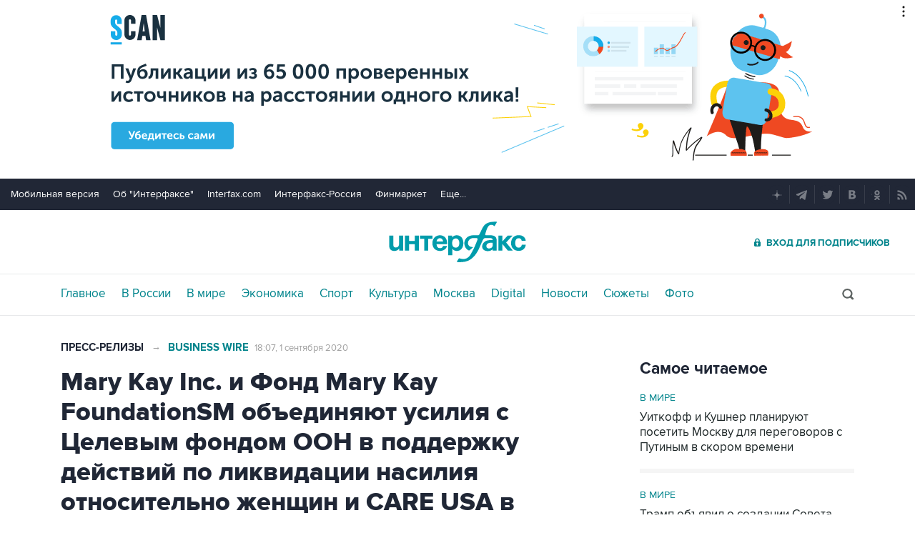

--- FILE ---
content_type: text/html; charset=utf-8
request_url: https://www.interfax.ru/pressreleases/724120
body_size: 23046
content:

<!DOCTYPE html>
<html lang="ru" prefix="article: https://ogp.me/ns/article">
<head>
	<title>Mary Kay Inc. и Фонд Mary Kay FoundationSM объединяют усилия с Целевым фондом ООН в поддержку действий по ликвидации насилия относительно женщин и CARE USA в глобальном масштабе для искоренения гендерного насилия</title>
	<link rel="shortcut icon" href="https://www.interfax.ru/favicon.ico" type="image/x-icon">
	<link rel="icon" sizes="120x120" href="https://www.interfax.ru/touch-icon-iphone-retina.png" />
	<link rel="apple-touch-icon" href="https://www.interfax.ru/touch-icon-iphone.png">
	<link rel="apple-touch-icon" sizes="76x76" href="https://www.interfax.ru/touch-icon-ipad.png">
	<link rel="apple-touch-icon" sizes="120x120" href="https://www.interfax.ru/touch-icon-iphone-retina.png">
	<link rel="apple-touch-icon" sizes="152x152" href="https://www.interfax.ru/touch-icon-ipad-retina.png">
	<link rel="manifest" href="/manifest.json">
	<meta name="mobile-web-app-capable" content="yes">
	<meta name="apple-mobile-web-app-capable" content="yes">
	<meta name="application-name" content="Интерфакс" />
	<meta name="apple-mobile-web-app-title" content="Интерфакс">
	<meta name="theme-color" content="#009cab">
	<meta name="apple-mobile-web-app-status-bar-style" content="black-translucent">
	<meta name="msapplication-tooltip" content="Интерфакс Новости" />
	<meta name="msapplication-navbutton-color" content="#009cab" />
	<meta name="msapplication-starturl" content="./" />
	<meta name="msapplication-config" content="browserconfig.xml" />
	<meta http-equiv="Content-Type" content="text/html; charset=utf-8" />
	<meta http-equiv="X-UA-Compatible" content="IE=edge" />
	<meta name="viewport" content="width=device-width, initial-scale=1.0, user-scalable=yes" />
	<meta name="description" content="Даллас, США – 31 августа BUSINESS WIRE – В целях поддержки жизненно важных усилий, направленных на предотвращение и прекращение насилия в отношении женщин, которое усугубилось из-за глобальной пандемии COVID-19, компания Mary Kay Inc. и Фонд Mary Kay FoundationSM начали сотрудничество с глобальным гуманитарным лидером CARE USA и Целевым фондом Организации Объединённых Наций в поддержку действий по ликвидации насилия относительно женщин (Целевой фонд ООН)." />
	
	<link rel="stylesheet" href="/css/default.css?v=3J4UWWcv61y4uuNmzEZPqHgw7U8AA_RKpRgy2etBrus">
	<link rel="stylesheet" href="/css/mobile.css?v=poXT3ToKiWpQnmU2bAdUwbGFDNOFYKZRXdxYSc25FrU" media="only screen and (max-width:759px)">
	<link rel="stylesheet" href="/css/desktop.css?v=EsYzywr-PgEKIwVgZ2H_PURZAX1Qg9U7dRPX47-JwTc" media="only screen and (min-width:760px)">
	<link rel="alternate" type="application/rss+xml" title="Интерфакс новости" href="https://www.interfax.ru/rss">
	
	<meta property="og:url" content="https://www.interfax.ru/pressreleases/724120" />
	<meta property="og:description" content="Даллас, США – 31 августа BUSINESS WIRE – В целях поддержки жизненно важных усилий, направленных на предотвращение и прекращение насилия в отношении женщин, которое усугубилось из-за глобальной пандемии COVID-19, компания Mary Kay Inc. и Фонд Mary Kay FoundationSM начали сотрудничество с глобальным гуманитарным лидером CARE USA и Целевым фондом Организации Объединённых Наций в поддержку действий по ликвидации насилия относительно женщин (Целевой фонд ООН)." />
	<meta property="og:site_name" content="Interfax.ru" />
	<meta property="og:locale" content="ru_RU" />
	<meta property="og:type" content="article" />
	<meta property="og:title" content="Mary Kay Inc. и Фонд Mary Kay FoundationSM объединяют усилия с Целевым фондом ООН в поддержку действий по ликвидации насилия относительно женщин и CARE USA в глобальном масштабе для искоренения гендерного насилия" />
	<meta property="og:image" content="https://www.interfax.ru/ftproot/press/pr-rel/dddd/BW/Business_Wire_Logo_Main.jpg" />
	<meta property="article:section" content="Пресс-релизы" />
	<meta property="article:published_time" content="2020-09-01T18:07+0300" />
	<meta name="twitter:title" content="Mary Kay Inc. и Фонд Mary Kay FoundationSM объединяют усилия с Целевым фондом ООН в поддержку действий по ликвидации насилия относительно женщин и CARE USA в глобальном масштабе для искоренения гендерного насилия" />
	<meta name="twitter:description" content="Даллас, США – 31 августа BUSINESS WIRE – В целях поддержки жизненно важных усилий, направленных на предотвращение и прекращение насилия в отношении женщин, которое усугубилось из-за глобальной пандемии COVID-19, компания Mary Kay Inc. и Фонд Mary Kay FoundationSM начали сотрудничество с глобальным гуманитарным лидером CARE USA и Целевым фондом Организации Объединённых Наций в поддержку действий по ликвидации насилия относительно женщин (Целевой фонд ООН)." />
	<meta name="twitter:site" content="@interfax_news" />
	<meta name="twitter:url" content="https://www.interfax.ru/pressreleases/724120" />
	<meta name="twitter:card" content="summary_large_image" />
	<meta name="twitter:image" content="https://www.interfax.ru/ftproot/press/pr-rel/dddd/BW/Business_Wire_Logo_Main.jpg" />
	<link rel="canonical" href="https://www.interfax.ru/pressreleases/724120" />

</head>
<body data-pagetype="content_1487">
	<script>
		window.yaContextCb = window.yaContextCb || []
	</script>
	<script type="text/javascript">
		var cntimg = document.createElement("IMG");
		cntimg.src = "/cnt/" + cntParseReferer();
		function cntParseReferer() {
		var re = new RegExp("(http(s)?\\:\\/\\/)?([\\.\\-_0-9A-Za-z]{1,})(.*)");
		var m = re.exec(document.referrer);
		if (!m) return "";
		return encodeURI(m[3]).replace(/'/g, "%27") + "?" + encodeURI(m[4]).replace(/'/g, "%27");
		}
		var deferLoadJS_timer = []; function deferLoadJS(e, r, d) { d = d || 200; r = 'timer_' + Math.random(); deferLoadJS_timer[r] = setInterval(function () { !0 === window.interfax_scriptjs_loaded && (clearInterval(deferLoadJS_timer[r]), e()) }, d) }
		if (!Element.prototype.matches) { Element.prototype.matches = Element.prototype.msMatchesSelector || Element.prototype.webkitMatchesSelector; }
		Element.prototype.parents = function (e) { for (var t = [], n = this, o = void 0 !== e; null !== (n = n.parentElement);)n.nodeType === Node.ELEMENT_NODE && (o && !n.matches(e) || t.push(n)); return t };
	</script>
	<script>
		if (document.cookie.indexOf('showCovid=0') >= 0 && document.querySelector('[data-pagetype="defaultpage"]')) document.querySelector('html').classList.add('hideTimeline');
	</script>

<div id="pl420_ban110" data-content="webR"><div id="background"></div></div><div id="pl421_ban2370" data-content="webR"><style>
        #m_top  yatag {min-width:auto!important; }
        .height_up_ban > div {
            height: 250px; /*desktop*/
        }
        .height_up_ban_mob > div {
          display: none;
        }
        /*ширина страницы до которой применяется стиль*/
        @media only screen and (max-width:1023px) { 
            .height_up_ban  > div {
            display: none; /*пространство между*/
          }
        }
        /*ширина страницы до которой применяется стиль*/
        @media only screen and (max-width:639px) { 
            .height_up_ban_mob > div {
            display:block;
            height: 250px; /*mobile*/
          }
        }</style>
        
        <div class="mgrNo i_mobile_only  height_up_ban_mob">
        <!--AdFox START-->
        <!--roden-media-->
        <!--Площадка: Interfax / Сквозной / Перетяжка смартфоны-->
        <!--Категория: <не задана>-->
        <!--Тип баннера: Перетяжка 100%-->
        <div id="m_top" align="center"></div>
        <script>
         if (!document.querySelector('[data-pagetype = "nonchronicle"]')) {
            window.yaContextCb.push(()=>{
                Ya.adfoxCode.create({
        
                    ownerId: 173858,
                    containerId: 'm_top',
                    params: {
                        p1: 'cnxxu',
                            p2: 'hbts'
                },
        onStub: function() {console.log("Не пришел код мобильной перетяжки"); }
            }, ['phone'], {
                tabletWidth: 1023,
                phoneWidth: 639,
                isAutoReloads: true
          });
        });
        }
        </script>
        </div>
        
        <div class="i_desktop_only wr__fix height_up_ban"   style="margin: 0px auto;" >
        <!--AdFox START-->
        <!--roden-media-->
        <!--Площадка: Interfax / Сквозной / Перетяжка_декстоп-->
        <!--Категория: <не задана>-->
        <!--Тип баннера: Перетяжка 100%-->
            <div id="billboard" style="overflow-x:hidden;"></div>
            <script>
        
                window.yaContextCb.push(()=>{
                    var addClass = (function () {
                            if ('classList' in document.createElement('p')) {
                                return function (e, n) {
                                    e.classList.add(n)
                                }
                            }
                            return function (e, n) {
                                if (e.className.indexOf(n) !== -1) {
                                    return
                                }
                                n += ' ';
                                e.className += n;
                            }
                        })(),
                        fixBody = function () {
                            addClass(document.body, 'fix')
                        },
                        callBg = function () {
        
                        window.yaContextCb.push(()=>{
                                Ya.adfoxCode.createAdaptive({
                                ownerId: 173858,
                                containerId: 'background',
                                params: { p1: 'bscqd', p2: 'epdp' },
                                onRender: fixBody
                            }, ['desktop'], {
                                                                tabletWidth: 1399,
                                                                phoneWidth: 639,
                                                                isAutoReloads: true
                                                              });
                        });
                        }  
                    Ya.adfoxCode.createAdaptive({
                        ownerId: 173858,
                        containerId: 'billboard',
                        params: { p1: 'btpkl', p2: 'y' },
                        onError: callBg,
                        onStub: callBg,
                           onRender: function () { addClass(document.querySelector('[id*=_ban2370]'), 'wr__fix'); },
                        onLoad: function (d) {
                            if (d && d.bundleName === 'banner.background') {
                                fixBody()
                            } else {
                                callBg()
                            }
                        }
                    }, ['desktop'], {
                    tabletWidth: 1006,
                    phoneWidth: 639,
                    isAutoReloads: true
                });
            },
                );                
            </script>
        </div>
        
</div>
	<header>
		<div class="topmenu">
			<nav class="topmenu__links">
				<!--noindex--><a rel="nofollow" href="https://m.interfax.ru/">Мобильная версия</a><!--/noindex-->
				<!--noindex--><a rel="nofollow" href="https://group.interfax.ru/" target="_blank">Об "Интерфаксе"</a><!--/noindex-->
				<!--noindex--><a rel="nofollow" href="https://www.interfax.com/" target="_blank">Interfax.com</a><!--/noindex-->
				<!--noindex--><a rel="nofollow" href="https://www.interfax-russia.ru/" target="_blank">Интерфакс-Россия</a><!--/noindex-->
				<!--noindex--><a rel="nofollow" href="https://www.finmarket.ru/" target="_blank">Финмаркет</a><!--/noindex-->
				<span class="links__more">
					<span>Еще...</span>
					<span class="links__submenu">
						<!--noindex--><a rel="nofollow" href="https://www.interfax-russia.ru/tourism/" target="_blank">Туризм</a><!--/noindex-->
						<!--noindex--><a rel="nofollow" href="https://www.interfax-russia.ru/realty/" target="_blank">Недвижимость</a><!--/noindex-->
						<!--noindex--><a rel="nofollow" href="https://www.interfax-russia.ru/academia/" target="_blank">Образование</a><!--/noindex-->
						<a href="/events/">Мероприятия</a>
					</span>
				</span>
			</nav>
			<div class="topmenu__soc">
				<!--noindex--><a rel="nofollow" href="https://dzen.ru/interfax?favid=1114" target="_blank" class="topmenu__ya"></a><!--/noindex-->  <!--noindex--><a rel="nofollow" href="tg://resolve?domain=interfaxonline" target="_blank" class="topmenu__tg"></a><!--/noindex-->  <!--noindex--><a rel="nofollow" href="https://twitter.com/interfax_news" target="_blank" class="topmenu__tw"></a><!--/noindex-->  <!--noindex--><!--<a rel="nofollow" href="https://www.facebook.com/interfaxonline" target="_blank" class="topmenu__fb"></a>--><!--/noindex-->  <!--noindex--><a rel="nofollow" href="https://vkontakte.ru/interfaxru" target="_blank" class="topmenu__vk"></a><!--/noindex-->  <!--noindex--><a rel="nofollow" href="https://ok.ru/interfax" target="_blank" class="topmenu__ok"></a><!--/noindex-->  <!--noindex--><a rel="nofollow" href="/rss" target="_blank" class="topmenu__rss"></a><!--/noindex-->
			</div>
		</div>
		<div class="toplogo">
			<div class="toplogo__left-column">
				<div onclick="smartMenu()" id="smartMenuLink" class="hbut__menu"><div><span></span></div></div>
				<a href="/search/" class="hbut__search"></a>
			</div>
			<div>
				<div class="logo"><a href="/" title="Новости Интерфакс">Интерфакс</a></div>
				<img src="/img/printlogo.png" alt="Новости Интерфакс" class="logo__print">
			</div>
			<div>
				<div class="header__soc" data-type="socialbar" data-title="Mary Kay Inc. и Фонд Mary Kay FoundationSM объединяют усилия с Целевым фондом ООН в поддержку действий по ликвидации насилия относительно женщин и CARE USA в глобальном масштабе для искоренения гендерного насилия" data-url="https://www.interfax.ru/pressreleases/724120">
					<span class="soc__tg" onclick="Social('tg',this)" title="Telegram"></span>
					<span class="soc__vk" onclick="Social('vk',this,true)" title="ВКонтакте"></span>
					<span class="soc__tw desktop_inline-block" onclick="Social('tw',this,true)" title="Twitter"></span>
					<div class="soc_nomore" onclick="this.className='soc_more';this.closest('.toplogo').classList.add('show-soc-more')">&bull;&bull;&bull;</div>
					<div class="soc_row">
						<span class="soc__tw mobile_inline-block" onclick="Social('tw',this,true)" title="Twitter"></span>
						<span class="soc__ok" onclick="Social('ok',this,true)" title="Одноклассники"></span>
						<span class="soc__wa" onclick="Social('wa',this)" title="WhatsApp"></span>
						<span class="soc__vb" onclick="Social('vb',this)" title="Viber"></span>
						<span class="soc__em" onclick="Social('em',this)" title="E-Mail"></span>
					</div>
				</div>
				<a href="https://www.ifax.ru/" class="but__enter"><span>Вход для подписчиков</span></a>
			</div>
		</div>
		<div class="toplinks">
			<nav>
				<ul>
		<li>
			<a href="/" title="Главные новости" tabindex="1" >Главное</a>
		</li>
		<li>
			<a href="/russia/" title="Новости в России" tabindex="2" >В России</a>
		</li>
		<li>
			<a href="/world/" title="Новости в мире" tabindex="2" >В мире</a>
		</li>
		<li>
			<a href="/business/" title="Новости экономики" tabindex="2" >Экономика</a>
		</li>
		<li>
			<a href="https://www.sport-interfax.ru/" title="Новости спорта" tabindex="2" >Спорт</a>
		</li>
		<li>
			<a href="/culture/" title="Новости культуры" tabindex="2" >Культура</a>
		</li>
						<li><div></div></li>
		<li>
			<a href="/moscow/" title="Новости Москвы" tabindex="2" >Москва</a>
		</li>
		<li>
			<a href="/digital/" title="Digital" tabindex="2" >Digital</a>
		</li>
		<li>
			<a href="/news/" title="Все новости Интерфакс" tabindex="2" >Новости</a>
		</li>
		<li>
			<a href="/story/" title="Новостные сюжеты" tabindex="2" ><span>Все</span> Сюжеты</a>
		</li>
		<li>
			<a href="/photo/" title="Фотогалереи" tabindex="2" ><span>Все</span> Фото</a>
		</li>
					<li>
						<!--noindex-->
						<a href="https://ifx.ru/ru/showcase?utm_source=interfax.ru" target="_blank" class="i_mobile_only">Подписка</a>
						<!--/noindex-->
					</li>
				</ul>

			</nav>
			<div class="searchSmall" onclick="this.className='search';setTimeout('document.search.phrase.focus()',300)">
				<form name="search" action="/search/">
					<input type="text" name="phrase" value="" autocomplete="off" onclick="if (document.getElementById('searchText').className == 'sTextShow') document.getElementById('searchText').className = 'sTextHide'" onkeydown="if(document.getElementById('searchText').className == 'sTextShow')document.getElementById('searchText').className = 'sTextHide'" onblur="if(this.value=='')document.getElementById('searchText').className = 'sTextShow';setTimeout('document.querySelector(\'.search\').className=\'searchSmall\'',300)">
					<input type="submit" value="" onclick="if (document.querySelector('header .search')) document.search.submit(); return false;">
					<span id="searchText" class="sTextShow">Поиск</span>
				</form>
			</div>
		</div>

	</header>


	
<main>
	<div class="mainblock">
		<div class="leftside" itemscope itemtype="https://schema.org/Article">

			<!-- Ссылка на раздел -->
			<aside class="textML">
					<a href="/pressreleases/">Пресс-релизы</a>
						<span>&rarr;</span> <a href="/pressreleases/f91960/">Business Wire</a>
				<br class="v320">
				<time datetime="2020-09-01T18:07">18:07, 1 сентября 2020</time>
			</aside>
			<article itemprop="articleBody">

				<h1 itemprop="headline">Mary Kay Inc. и Фонд Mary Kay FoundationSM объединяют усилия с Целевым фондом ООН в поддержку действий по ликвидации насилия относительно женщин и CARE USA в глобальном масштабе для искоренения гендерного насилия</h1>

					<figure class="inner">
						<img src="https://www.interfax.ru/ftproot/press/pr-rel/dddd/BW/Business_Wire_Logo_Main.jpg" title="Mary Kay Inc. и Фонд Mary Kay FoundationSM объединяют усилия с Целевым фондом ООН в поддержку действий по ликвидации насилия относительно женщин и CARE USA в глобальном масштабе для искоренения гендерного насилия" alt="Mary Kay Inc. и Фонд Mary Kay FoundationSM объединяют усилия с Целевым фондом ООН в поддержку действий по ликвидации насилия относительно женщин и CARE USA в глобальном масштабе для искоренения гендерного насилия" itemprop="image" />
						<figcaption class="innerTable">
							<div class="author"></div>
						</figcaption>
					</figure>

				<p>Даллас, США – 31 августа <u><a href="http://www.businesswire.com/" target="_blank">BUSINESS WIRE</a></u> – В целях поддержки жизненно важных усилий, направленных на предотвращение и прекращение насилия в отношении женщин, которое усугубилось из-за глобальной пандемии COVID-19, компания Mary Kay Inc. и Фонд Mary Kay Foundation<sup>SM</sup> начали сотрудничество с глобальным гуманитарным лидером CARE USA и Целевым фондом Организации Объединённых Наций в поддержку действий по ликвидации насилия относительно женщин (Целевой фонд ООН).</p>

<p>Данное информационное сообщение содержит мультимедийные материалы. Посмотреть полный пресс-релиз можно здесь: <u><a href="https://www.businesswire.com/news/home/20200831005162/en/" target="_blank">https://www.businesswire.com/news/home/20200831005162/en/</a></u></p>

<div class="wg_big_image wrap">
<div class="inner"><img alt="Мелинда Фостер Селлерс, директор по персоналу Mary Kay® (Фото: Mary Kay Inc.)" class="image" src="https://mms.businesswire.com/media/20200831005162/en/816588/4/Melinda_Foster_Sellers%2C_Chief_People_Officer_at_Mary_Kay.jpg" />
<div class="innerTable">
<div class="desc">Мелинда Фостер Селлерс, директор по персоналу Mary Kay® (Фото: Mary Kay Inc.)</div>

<div class="author"></div>
</div>
</div>
</div>

<p>Более трети всех женщин мира в течение своей жизни подвергается физическому и/или сексуальному насилию*. Эти тревожные статистические данные усугубляются во время конфликтов, стихийных бедствий и кризисов. Организация «ООН-женщины», занимающаяся вопросами гендерного равенства и расширения прав и возможностей женщин, которая управляет Целевым фондом ООН, неустанно предупреждает и повышает осведомлённость о тревожном росте насилия в отношении женщин во время пандемии COVID-19 и её долгосрочных последствий, ставящих под угрозу права женщин в то время, как страны работают над восстановлением своих экономик.</p>

<p>«На протяжении десятилетий Mary Kay стремится положить конец насилию в отношении женщин и девочек повсюду, это часть того, чем мы являемся», – сказала Мелинда Фостер Селлерс (Melinda Foster Sellers), директор по персоналу Mary Kay Inc. - «Сегодня мы объединяем усилия с Целевым фондом ООН и CARE, этими двумя замечательными защитниками прав женщин, которые добились выдающихся достижений за счёт социального воздействия, сбора гендерных данных и неустанной пропагандистской работы. Вместе мы как никогда полны решимости построить мир, свободный от насилия в отношении женщин».</p>

<p>«С 1999 года Фонд Mary Kay Foundation<sup>SM</sup> стремится положить конец домашнему насилию», – сказала Энн Круз (Anne Crews), вице-президент по связям с общественностью Mary Kay и член Совета директоров Mary Kay Foundation<sup>SM</sup>. - «За последние 20 лет более 2600 приютов, выступающих за искоренение гендерного насилия в семье, получили гранты на общую сумму около 47 миллионов долларов США. Мы поддержали более шести миллионов женщин и девочек, ищущих убежище и помощь, чтобы избежать жестокого с ними обращения. Наше глобальное партнёрство с Целевым фондом ООН и CARE поможет нам углубить и расширить масштабы борьбы за защиту женщин и девочек».</p>

<div class="wg_big_image wrap">
<div class="inner"><img alt="Энн Круз (Anne Crews), вице-президент по связям с общественностью Mary Kay и член Совета директоров Mary Kay Foundation (Фото: Mary Kay Inc.)" class="image" src="https://mms.businesswire.com/media/20200831005162/en/816587/4/Anne_Crews_VP_Public_Affairs_Mary_Kay.jpg" />
<div class="innerTable">
<div class="desc">Энн Круз (Anne Crews), вице-президент по связям с общественностью Mary Kay и член Совета директоров Mary Kay Foundation (Фото: Mary Kay Inc.)</div>

<div class="author"></div>
</div>
</div>
</div>

<p>Благодаря постоянной работе четырёх корпоративных фондов и недавнему глобальному партнёрству Mary Kay подтверждает своё лидерство в борьбе с насилием в отношении женщин и девочек и предотвращении его последствий, на которые особенно сильно повлияла пандемия COVID-19. Эти инициативы демонстрируют общую приверженность Mary Kay следующим из 5 Целей устойчивого развития: <a href="https://cts.businesswire.com/ct/CT?id=smartlink&amp;url=https%3A%2F%2Fwww.unwomen.org%2Fen%2Fnews%2Fin-focus%2Fwomen-and-the-sdgs%2Fsdg-5-gender-equality&amp;esheet=52275192&amp;newsitemid=20200831005162&amp;lan=en-US&amp;anchor=Achieve+gender+equality+and+empower+all+women+and+girls.&amp;index=1&amp;md5=c0b1b0bf4b8b0a01735f085780b2c883" target="_blank">достижению гендерного равенства и расширению прав и возможностей всех женщин и девочек</a>.</p>

<p>Благодаря партнёрству с Целевым фондом ООН в поддержку действий по ликвидации насилия относительно женщин Mary Kay внесёт свой вклад в финансирование проектов по защите женщин и девочек в 70 странах и территориях.</p>

<p>Целевой фонд ООН, являясь единственным конкурентным механизмом предоставления грантов, специализирующимся на прекращении насилия в отношении женщин и девочек, имеет уникальную возможность внести вклад в достижение этой цели посредством финансирования соответствующих инициатив и оказания поддержки получателям грантов, многие из которых являются небольшими, возглавляемыми женщинами, правозащитными организациями. С момента своего создания в 1996 году резолюцией 50/166 Генеральной Ассамблеи ООН Целевой фонд ООН выделил 175 миллионов долларов США на 572 инициативы в 140 странах и территориях.</p>

<p>Получатели грантов Целевого фонда ООН находятся на переднем крае борьбы с давней и продолжающейся пандемией насилия в отношении женщин и девочек.</p>

<p>За последние четыре года Целевой фонд ООН охватил более 22 миллионов человек проектами по предотвращению и искоренению насилия в отношении женщин и девочек и изменил жизнь женщин и организаций, возглавляемых ими, находясь на переднем крае помощи выжившим и внедряя необходимые нормативно-правовые меры. Более миллиона женщин и девочек получили помощь в спасении их жизни благодаря мероприятиям по расширению прав и возможностей женщин и их защиты от насилия, в том числе не менее 107 428 человек, переживших проявление такого насилия. Только в 2019 году Целевой фонд ООН поддержал 137 проектов и предоставил 79 новых грантов на сумму 35 миллионов долларов США.</p>

<p>«Насилие в отношении женщин является наиболее распространенным нарушением прав человека во всём мире и не знает границ», – сказала Алдижана Сисич (Aldijana Sisic), руководитель Целевого фонда ООН в поддержку действий по ликвидации насилия относительно женщин.- «Это наиболее жестокое проявление дискриминации и невероятно стойкая пандемия, усугубляемая нынешним кризисом COVID-19. Меры по ограничению распространения коронавируса в сочетании с перегруженностью систем здравоохранения и правоохранительных органов ставят женщин и девочек, переживших насилие, в опасное положение. В этом контексте женские организации во всём мире играют ключевую роль в оказании первой помощи пострадавшим. Пришло время объединить усилия, выступить и поддержать их, чтобы ни одна женщина и девушка не остались одни за стенами тишины. Мы благодарим наших партнёров в Mary Kay за то, что они подали пример, внесли свой вклад в эту работу и прошли этот путь вместе с нами».</p>

<div class="wg_big_image wrap">
<div class="inner"><img alt="Алдижана Сисич (Aldijana Sisic), руководитель Целевого фонда ООН в поддержку действий по ликвидации насилия относительно женщин (Фото: Mary Kay Inc.)" class="image" src="https://mms.businesswire.com/media/20200831005162/en/816592/4/Aldijana_Sisic%2C_Chief%2C_UN_Trust_Fund.jpg" />
<div class="innerTable">
<div class="desc">Алдижана Сисич (Aldijana Sisic), руководитель Целевого фонда ООН в поддержку действий по ликвидации насилия относительно женщин (Фото: Mary Kay Inc.)</div>

<div class="author"></div>
</div>
</div>
</div>

<p>Mary Kay поддержит программы CARE по борьбе с гендерным насилием, способствуя изменению жизни женщин и девочек в 100 странах и территориях.</p>

<p>Женщины во всём мире непропорционально сильно страдают от бедности и гендерного насилия, составляя большинство из 1,4 миллиарда человек, живущих в крайней нищете. По этой причине CARE имеет стратегическую приверженность гендерным вопросам и неустанно защищает голоса женщин и их лидерство.</p>

<p>Экстренное реагирование CARE на глобальный кризис COVID-19 расширилось с беспрецедентной скоростью в 67 странах, превратившись в гуманитарную помощь в чрезвычайной ситуации, вызванной пандемией, охватив около шестнадцати миллионов человек через прямые программы, а также обеспечив более миллиона человек обучением и информацией о предоставлении возможности по прекращению насилия в отношении женщин. Выявив необходимость подчеркнуть гендерные последствия кризиса COVID-19, 31 марта CARE выпустила Глобальный быстрый гендерный анализ COVID-19 (RGA), проведённый при участии Международного комитета спасения (IRC). Поддержка Mary Kay основана на свежих данных и выводах, предоставленных на сегодняшний день в рамках Глобального быстрого гендерного анализа COVID-19 в 50 странах. 50 <a href="https://cts.businesswire.com/ct/CT?id=smartlink&amp;url=https%3A%2F%2Fwww.care.org%2Fwp-content%2Fuploads%2F2020%2F06%2Fglobal_rga_covid_rdm_3.31.20_final.pdf&amp;esheet=52275192&amp;newsitemid=20200831005162&amp;lan=en-US&amp;anchor=Rapid+Gender+Analyses&amp;index=2&amp;md5=6a46b06e4683e3a7f3aed550490a9b38" target="_blank">Быстрых гендерных анализов</a> CARE показывают, что пандемия усугубила проблему, особенно в южной части Африки и Европе, а также сообщают о десятках тысяч женщин, подвергшихся физическому или сексуальному насилию во время карантина или периода изоляции.</p>

<p>Mary Kay Inc. и Фонд Mary Kay Foundation<sup>SM</sup> также предоставили 100000 долларов США международной программе <a href="https://cts.businesswire.com/ct/CT?id=smartlink&amp;url=https%3A%2F%2Fcare.org%2Ftogetherforher%2F&amp;esheet=52275192&amp;newsitemid=20200831005162&amp;lan=en-US&amp;anchor=Together+For+Her%26%238217%3Bs&amp;index=3&amp;md5=17aa522d26d8821c5c691fd4b3afe554" target="_blank">Together For Her</a> по оказанию помощи жертвам гендерного насилия, осуществляемой CARE. Эти средства будут использоваться программами по всему миру для поддержки жертв насилия, предоставления средств индивидуальной защиты персоналу, сопровождающему переживших насилие на судебные слушания, и доставки продуктов питания, средств гигиены и уборки пострадавшим женщинам, которые получают психологические, медицинские услуги и услуги временного убежища.</p>

<p>«Достижение реального равенства для женщин и искоренение гендерного насилия (ГН) может изменить мир во многих отношениях», – сказала Мишель Нанн (Michelle Nunn), президент и генеральный директор CARE. - «В наиболее маргинализированных сообществах мира девушки и женщины несут на себе основную тяжесть несправедливости. Один только кризис COVID-19 может вызвать 31 миллион случаев гендерного насилия за шесть месяцев карантина, связанного с вирусом. Мы знаем, что эта ошеломляющая ситуация может быть предотвращена, и мы должны бороться с этими ужасными злоупотреблениями ещё до того, как они произойдут. Инвестирование в местные женские движения – одно из самых великих и мощных благ, которые мы можем сделать для начала социальных изменений».</p>

<div class="wg_big_image wrap">
<div class="inner"><img alt="Мишель Нанн (Michelle Nunn), президент и генеральный директор CARE USA (Фото: Mary Kay Inc.)" class="image" src="https://mms.businesswire.com/media/20200831005162/en/816594/4/Michelle_Nunn%2C_President_%26_CEO_CARE_USA.jpg" />
<div class="innerTable">
<div class="desc">Мишель Нанн (Michelle Nunn), президент и генеральный директор CARE USA (Фото: Mary Kay Inc.)</div>

<div class="author"></div>
</div>
</div>
</div>

<p>А вы знали?</p>

<p>По оценкам, из 87 000 женщин, преднамеренно убитых в 2017 году во всём мире, более половины (58 процентов) были убиты их интимными партнёрами или членами семьи.</p>

<p>Таким образом, ежедневно 137 женщин во всём мире погибают от рук члена своей семьи.</p>

<p>Около 650 миллионов женщин и девочек в мире на сегодняшний день вышли замуж в возрасте до 18 лет. Примерно 15 миллионов девочек-подростков (в возрасте от 15 до 19) во всём мире в какой-то момент своей жизни пережили принуждение к сексу (принуждение к половому акту или другому сексуальному акту).</p>

<p>Источник: Целевой фонд ООН в поддержку действий по ликвидации насилия относительно женщин, Годовой отчёт 2019 года.</p>

<p></p>

<p><strong>О компании </strong><strong>Mary</strong> <strong>Kay</strong></p>

<p>Будучи одной из первых женщин, «пробивших стеклянный потолок», Мэри Кэй Эш более 56 лет назад основала косметическую компанию с тремя целями: предлагать женщинам уникальные возможности, производить уникальные товары и делать мир лучше. Эта мечта превратилась в многомиллиардную компанию с миллионами независимых продавцов в почти 40 странах мира. Компания Mary Kay посвятила себя исследованию науки о красоте и производству высококачественных средств по уходу за кожей, декоративной косметики, пищевых добавок и парфюма. Mary Kay стремится расширять права и возможности женщин и их семей путём партнёрства с организациями со всего мира, уделяя особое внимание поддержке исследований рака, защите жертв домашнего насилия, помощи сообществам и поощрению детей следовать своим мечтам. Оригинальное видение Мэри Кэй Эш продолжает сиять, решая проблемы поэтапно, как при нанесении макияжа. Узнайте больше о компании на сайте <u><a href="https://cts.businesswire.com/ct/CT?id=smartlink&amp;url=https%3A%2F%2Fwww.marykay.com%2F&amp;esheet=52275192&amp;newsitemid=20200831005162&amp;lan=en-US&amp;anchor=MaryKay.com&amp;index=4&amp;md5=1d5479059a5dd9628ee5394a820dc0d6" target="_blank">MaryKay.com</a></u>.</p>

<p><strong>О</strong> <strong>Фонде</strong><strong> The Mary Kay Foundation<sup>SM</sup></strong></p>

<p>Вдохновившись мечтой Мэри Кэй Эш об улучшении жизни женщин всего мира, Mary Kay Foundation<sup>SM</sup> собирает и передаёт средства в прорывные исследования рака, чтобы найти метод лечения раковых заболеваний, возникающих у женщин, а также положить конец домашнему насилию над женщинами. С 1996 года фонд Mary Kay Foundation<sup>SM</sup> выделил более 80 миллионов долларов США организациям, выполняющим эту двойную миссию. Кроме этого, Фонд поддерживает инициативы по повышению осведомлённости женщин и программы по работе с населением, а также пропагандирует нововведения на законодательном уровне, предоставляющие женщинам здоровье и безопасность. Вместе мы можем сделать мир лучше для женщин. Чтобы больше узнать о том, как обучать, защищать и морально и финансово поддерживать женщин, а также поучаствовать в невероятно важной работе по поддержке и расширению прав и возможностей женщин, посетите сайт <u><a href="https://cts.businesswire.com/ct/CT?id=smartlink&amp;url=https%3A%2F%2Fwww.marykayfoundation.org&amp;esheet=52275192&amp;newsitemid=20200831005162&amp;lan=en-US&amp;anchor=marykayfoundation.org&amp;index=5&amp;md5=e256a9de9cf7dc18f5d21b95c1c0ae6c" target="_blank">marykayfoundation.org</a></u>, найдите нас в <a href="https://cts.businesswire.com/ct/CT?id=smartlink&amp;url=https%3A%2F%2Fwww.facebook.com%2FTheMaryKayFoundation%2F&amp;esheet=52275192&amp;newsitemid=20200831005162&amp;lan=en-US&amp;anchor=Facebook&amp;index=6&amp;md5=0d8a5df405b5f93a37750846510c1b16" target="_blank">Facebook</a> и <a href="https://cts.businesswire.com/ct/CT?id=smartlink&amp;url=https%3A%2F%2Fwww.instagram.com%2Fmarykaycares%2F%3Fhl%3Den&amp;esheet=52275192&amp;newsitemid=20200831005162&amp;lan=en-US&amp;anchor=Instagram&amp;index=7&amp;md5=3034391a0dcb8acb0859536dea387755" target="_blank">Instagram</a> или подпишитесь на нашу страницу в <a href="https://cts.businesswire.com/ct/CT?id=smartlink&amp;url=https%3A%2F%2Ftwitter.com%2Fmarykaycares%3Fs%3D20&amp;esheet=52275192&amp;newsitemid=20200831005162&amp;lan=en-US&amp;anchor=Twitter&amp;index=8&amp;md5=c7414ad71636d9ce3f1a08376f68208c" target="_blank">Twitter</a>.</p>

<p><strong>О Целевом фонде Организации Объединённых Наций в поддержку действий по ликвидации насилия относительно женщин</strong></p>

<p>Целевой фонд Организации Объединённых Наций в поддержку действий по ликвидации насилия относительно женщин (Целевой фонд ООН), управляемый структурой «ООН-женщины» от имени системы ООН, является единственным глобальным механизмом предоставления грантов, предназначенным исключительно для искоренения всех форм насилия в отношении женщин и девочек. За 24 года своего существования он поддержал 572 организации, инвестируя в инновационные и основанные на фактах решения под руководством гражданского общества и проекты, меняющие жизнь. Финансируемые проекты направлены на предотвращение насилия, реализацию законов и политики по борьбе с насилием в отношении женщин и девочек и его искоренению, а также на улучшение доступа к помощи для пострадавших. Узнайте больше на сайте <u><a href="https://cts.businesswire.com/ct/CT?id=smartlink&amp;url=https%3A%2F%2Funtf.unwomen.org%2F&amp;esheet=52275192&amp;newsitemid=20200831005162&amp;lan=en-US&amp;anchor=untf.unwomen.org&amp;index=9&amp;md5=a9793514cf2a89488de663888f311de3" target="_blank">untf.unwomen.org</a></u> и подпишитесь на наши страницы в <u><a href="https://cts.businesswire.com/ct/CT?id=smartlink&amp;url=https%3A%2F%2Fwww.facebook.com%2FUNTrustFund%2F&amp;esheet=52275192&amp;newsitemid=20200831005162&amp;lan=en-US&amp;anchor=Facebook&amp;index=10&amp;md5=184968ed2d1f3e784a06771cf87e91dc" target="_blank">Facebook</a></u>, <u><a href="https://cts.businesswire.com/ct/CT?id=smartlink&amp;url=https%3A%2F%2Fwww.instagram.com%2Funtrustfundevaw%2F%3Fhl%3Den&amp;esheet=52275192&amp;newsitemid=20200831005162&amp;lan=en-US&amp;anchor=Instagram&amp;index=11&amp;md5=5400242b029cbcb9a605a439584cefa8" target="_blank">Instagram</a></u> и <u><a href="https://cts.businesswire.com/ct/CT?id=smartlink&amp;url=https%3A%2F%2Ftwitter.com%2FUNTrustFundEVAW&amp;esheet=52275192&amp;newsitemid=20200831005162&amp;lan=en-US&amp;anchor=Twitter&amp;index=12&amp;md5=06f00ebb7e6b8c885c0a0b1365f0dbff" target="_blank">Twitter</a></u>.</p>

<p><strong>Об организации </strong><strong>CARE</strong></p>

<p>CARE, основанная в 1945 году одновременно с созданием CARE Package<sup>®</sup>, является ведущей гуманитарной организацией, борющейся с глобальной бедностью. CARE имеет более чем семидесятилетний опыт оказания неотложной помощи во время кризиса. Наши меры реагирования на чрезвычайные ситуации сосредоточены на потребностях наиболее уязвимых групп населения, особенно девочек и женщин. В прошлом году CARE работала в 100 странах и охватила около 70 миллионов человек по всему миру. Чтобы узнать больше, посетите сайт <u><a href="https://cts.businesswire.com/ct/CT?id=smartlink&amp;url=https%3A%2F%2Fwww.care.org%2F&amp;esheet=52275192&amp;newsitemid=20200831005162&amp;lan=en-US&amp;anchor=www.care.org&amp;index=13&amp;md5=81e62653ada104195934f0fe9aba8271" target="_blank">www.care.org</a></u>.</p>

<p><strong>Об</strong> <strong>инициативе</strong> <strong>Together for Her</strong></p>

<p>Инициатива «Together for Her» – это призыв к действиям, чтобы выразить солидарность с женщинами и девочками во всём мире, направляя средства и поддерживая глобальные меры по борьбе с насилием в семье во время пандемии COVID-19. Благотворительный фонд Шарлиз Терон The Africa Outreach Project (CTAOP), CARE и Фонд Entertainment Industry Foundation (EIF) объединились для того, чтобы усилить поддержку в этой острой проблеме. Шарлиз и CTAOP призвали женщин во всём мире объединиться и помочь пролить свет на это важное усилие. Своими коллективными голосами мы выражаем солидарность, чтобы показать, что вместе мы сильнее; мы – <u><a href="https://cts.businesswire.com/ct/CT?id=smartlink&amp;url=https%3A%2F%2Fwww.care.org%2Ftogetherforher%2F&amp;esheet=52275192&amp;newsitemid=20200831005162&amp;lan=en-US&amp;anchor=Together+for+Her&amp;index=14&amp;md5=a7da26e31b8ba55239aae824496ea532" target="_blank">Together for Her</a></u>.</p>

<p>*Отчёт Всемирной организации здравоохранения 2013 года</p>

<p>Посмотреть исходную версию можно на сайте <u><a href="http://businesswire.com/" target="_blank">businesswire.com</a></u>: <u><a href="https://www.businesswire.com/news/home/20200831005162/en/" target="_blank">https://www.businesswire.com/news/home/20200831005162/en/</a></u></p>

<p><strong>Контакты:</strong></p>

<p>Mary Kay Inc. Корпоративные коммуникации<br />
<u><a href="https://cts.businesswire.com/ct/CT?id=smartlink&amp;url=http%3A%2F%2Fmarykay.com%2Fnewsroom&amp;esheet=52275192&amp;newsitemid=20200831005162&amp;lan=en-US&amp;anchor=marykay.com%2Fnewsroom&amp;index=15&amp;md5=c6c223c27ebbacd5f54bf630e9d2e216" target="_blank">marykay.com/newsroom</a></u><br />
972.687.5332 или <u><a href="mailto:media@mkcorp.com" target="_blank">media@mkcorp.com</a></u></p>

<p>Оригинальный текст данного сообщения на языке источника является официальной, аутентичной версией. Перевод предоставляется исключительно для удобства и должен рассматриваться в привязке к тексту на языке источника, который является единственной версией, имеющей правовое значение.</p>



						<div class="prRDis">ПРЕСС-РЕЛИЗ. Материал предоставлен источником.<br>Интерфакс не несет ответственности за содержание материала.</div>
				

				<meta itemprop="mainEntityOfPage" content="https://www.interfax.ru/pressreleases/724120" />
				<meta itemprop="datePublished" content="2020-09-01T18:07:00" />
				<meta itemprop="dateModified" content="2020-09-01T18:07:00" />
				<div itemprop="author" itemscope itemtype="https://schema.org/Organization" class="h">
					<meta itemprop="name" content="Интерфакс">
				</div>
				<div itemprop="publisher" itemscope itemtype="https://schema.org/Organization" class="h">
					<div itemprop="logo" itemscope itemtype="https://schema.org/ImageObject">
						<link rel="url" itemprop="url" href="https://www.interfax.ru/img/logo200.png" />
						<link rel="thumbnail" itemprop="thumbnail" href="https://www.interfax.ru/img/logo200.png" />
						<meta itemprop="width" content="200" />
						<meta itemprop="height" content="60" />
					</div>
					<meta itemprop="name" content="Интерфакс" />
					<link rel="url" itemprop="url" href="https://www.interfax.ru" />
				</div>
			</article>


			<h2 class="title__v1">Пресс-релизы</h2>
			<div class="timeline timeline_v2">
									<div class="timeline__photo">
						<time datetime="2026-01-14T18:15">14 января, 18:15</time>
						<a href="/pressreleases/1067621" title="ПСБ поддержит знаковые проекты Тульской области" tabindex="5"><h3>ПСБ поддержит знаковые проекты Тульской области</h3></a>
						<a href="/pressreleases/1067621" class="timeline_photo"><img src="https://www.interfax.ru/ftproot/press/pr-rel/dddd/PSB/logo_psb.png" alt="ПСБ поддержит знаковые проекты Тульской области" loading="lazy"></a>
					</div>
					<div class="timeline__text">
						<time datetime="2025-12-26T10:28">26 декабря, 10:28</time>
						<a href="/pressreleases/1065209" title="Сбербанк профинансирует ГК &quot;Гранель&quot; на 9,8 млрд рублей для строительства 2-й очереди ЖК &quot;MYPRIORITY Дубровка&quot;" tabindex="5"><h3>Сбербанк профинансирует ГК &quot;Гранель&quot; на 9,8 млрд рублей для строительства 2-й очереди ЖК &quot;MYPRIORITY Дубровка&quot;</h3></a>
					</div>
					<div class="timeline__text">
						<time datetime="2025-12-26T09:30">26 декабря, 09:30</time>
						<a href="/pressreleases/1065073" title="От Гагарина до цифровых экосистем: как тульская Октава создает известные на весь мир микрофоны и формирует отечественную электроакустику" tabindex="5"><h3>От Гагарина до цифровых экосистем: как тульская Октава создает известные на весь мир микрофоны и формирует отечественную электроакустику</h3></a>
					</div>
					<div class="timeline__text">
						<time datetime="2025-12-25T10:20">25 декабря, 10:20</time>
						<a href="/pressreleases/1064937" title="Эксперты AllTime.ru проанализировали какие сумки сейчас в моде" tabindex="5"><h3>Эксперты AllTime.ru проанализировали какие сумки сейчас в моде</h3></a>
					</div>
					<div class="timeline__photo">
						<time datetime="2025-12-24T14:05">24 декабря, 14:05</time>
						<a href="/pressreleases/1064871" title="ПСБ и Калужская область продлили сотрудничество" tabindex="5"><h3>ПСБ и Калужская область продлили сотрудничество</h3></a>
						<a href="/pressreleases/1064871" class="timeline_photo"><img src="https://www.interfax.ru/ftproot/press/pr-rel/dddd/PSB/_STS7626_.jpg" alt="ПСБ и Калужская область продлили сотрудничество" loading="lazy"></a>
					</div>


			</div>
			

		</div>
		<aside class="rightside">
			<div class="stickyBlock sticky_on">
									
<div id="pl513_ban213" data-content="webR"><style>
.rightside .yatag_right_ban > div >  yatag > yatag {justify-content: left !important;}
</style>

<div data-stickylength="700">
        <!--AdFox START-->
        <!--roden-media-->
        <!--Площадка: Interfax / 240x400 / 240x400_внутренние-->
        <!--Категория: <не задана>-->
        <!--Тип баннера: 240x400js-->
            <div id="adfox_preid" data-type="webrwrap" class="yatag_right_ban"></div>
            <script>
              window.yaContextCb.push(()=>{
                    var bancont = document.querySelector('[id*=_ban213] #adfox_preid'); // контейнер, в который будет добавлен баннер
                    var randname = Math.random(); // случайное число
                    bancont.setAttribute('id', 'adfox_' + randname);  // установка нового ID контейнеру
            var temp = document.querySelector('[id="adfox_'+randname +'"]').parents('[id*=_ban213]');
                    if (bancont != null) {
                        setTimeout (function() {(Ya.adfoxCode.createAdaptive({
                            ownerId: 173858,
                            containerId: 'adfox_' + randname, /* новый ID контейнера */
                            params: {
                               p1: 'bwvwe',
                               p2: 'emwl',
                               puid1: '',
                               puid2: '',
                               puid3: ''
                            },
                            onStub: function() { document.querySelector('[id="adfox_'+randname +'"]').setAttribute('data-show','false');
                            deferLoadJS(function() {
                                infinitBanOnStub(randname);
                            },'infinitBanOnStub');  }
                        }, ['desktop'], {
                            tabletWidth: 1023,
                            phoneWidth: 759,
                            isAutoReloads: false
                        })
                        )},
     // Для исключения показа некорректных баннеров с задвоенным эдфокс-id (с таймаутом 1 сек. проверяется, есть ли задвоение id. и если есть, то контейнер скрывается и вызывается следующий баннер в инфинит скролле)
     setTimeout(function() {
                    if (document.querySelector('[id="adfox_' + randname + '"] [id^="adfox_"]')) {
    // присвоение аттрибута data-show = false для первого (внешнего) контейнера 
                        document.querySelector('[id="adfox_'+randname +'"]').setAttribute('data-show','false');
    // присвоение аттрибута data-show = false для второго (внутреннего) контейнера
                        document.querySelector('[id="adfox_' + randname + '"] [id^="adfox_"]').setAttribute('data-show','false');
                                  deferLoadJS(function() {
                                        infinitBanOnStub(randname);
                                  },'infinitBanOnStub');
    //					console.log("Следующий баннер");
                    }
    //				console.log("Banner right loaded.");
                  }, 1000),500);                       
        };
    })                 
    </script>
    </div></div>			

<div class="rcMR">
	<h2 class=" title__v2">Самое читаемое</h2>
			<div>
				<a href="/world/" class="rcMR_ilink">В мире</a>
				<a href="/world/1067527?utm_source=mst_rd" class="rcMR_nlink"><h3>Уиткофф и Кушнер планируют посетить Москву для переговоров с Путиным в скором времени</h3></a>
			</div>
			<div>
				<a href="/world/" class="rcMR_ilink">В мире</a>
				<a href="/world/1067874?utm_source=mst_rd" class="rcMR_nlink"><h3>Трамп объявил о создании Совета мира для сектора Газа</h3></a>
			</div>
			<div>
				<a href="/russia/" class="rcMR_ilink">В России</a>
				<a href="/russia/1067811?utm_source=mst_rd" class="rcMR_nlink"><h3>Путин заявил о готовности России к борьбе с угрозами в мире вместе с партнерами</h3></a>
			</div>
			<div>
				<a href="/russia/" class="rcMR_ilink">В России</a>
				<a href="/russia/1067721?utm_source=mst_rd" class="rcMR_nlink"><h3>ФСБ выявила сотрудника британских спецслужб, работавшего в РФ под прикрытием</h3></a>
			</div>
</div>
					
<div id="pl514_ban232" data-content="webR"><div  class="mgrBot">
    <!--AdFox START-->
    <!--roden-media-->
    <!--Площадка: Interfax / Сквозной / ТГБ справа-->
    <!--Категория: <не задана>-->
    <!--Тип баннера: ТГБ 2-->
        <div id="adfox_preid" data-type="webrwrap"></div>
        <script>
          window.yaContextCb.push(()=>{
                var bancont = document.querySelector('[id*=_ban232] #adfox_preid'); // контейнер, в который будет добавлен баннер
                var randname = Math.random(); // случайное число
                bancont.setAttribute('id', 'adfox_' + randname);  // установка нового ID контейнеру
                if (bancont != null) {
                       Ya.adfoxCode.createScroll({
                        ownerId: 173858,
                        containerId: 'adfox_' + randname, /* новый ID контейнера */
                        params: {
                                    p1: 'cecto',
                                    p2: 'emxu',
                                    puid1: '',
                                    puid2: '',
                                    puid3: ''
                                    },
                                onStub: function() { document.querySelector('[id="adfox_'+randname +'"]').setAttribute('data-show','false'); console.log('Не загрузился ТРБ');
                                    deferLoadJS(function() {
                                        infinitBanOnStub(randname);
                                    },'infinitBanOnStub');  }
                        }, ['desktop'], {
                                tabletWidth: 1023,
                                phoneWidth: 759,
                                isAutoReloads: false
                        });
            }
          });
    </script>
    </div></div>			
<div class="rPhoto">
	<a href="/photo/"><h2 class="title__v2">Фотогалереи</h2></a>
	<div class="rPhotoGroup">
		<a href="https://www.interfax.ru/photo/7269?utm_source=ph" title="Фотохроника 16 января"><img src="https://www.interfax.ru/ftproot/photos/photostory/2026/01/16/hr/f318.jpg	" alt="Фотохроника 16 января"><div><span>10 фото</span>Фотохроника 16 января</div></a>				
		<a href="https://www.interfax.ru/photo/7267?utm_source=ph" title="Снегопад на Камчатке"><img src="https://www.interfax.ru/ftproot/photos/photostory/2026/01/15/pk/k315.jpg	" alt="Снегопад на Камчатке"><div><span>8 фото</span>Снегопад на Камчатке</div></a>				
		<a href="https://www.interfax.ru/photo/7268?utm_source=ph" title="Лучшие фото недели"><img src="https://www.interfax.ru/ftproot/photos/photostory/2026/01/16/wk/f315.jpg	" alt="Лучшие фото недели"><div><span>10 фото</span>Лучшие фото недели</div></a>				
	</div>
</div>							
			
<div class="rcMR"><h2 class="title__v2">Выбор редакции</h2> <div><a href="https://www.interfax.ru/world/1066865?utm_source=ed_ch" class="rcMR_ilink" title="Беспорядки в Иране: обстановка накаляется"><img src="https://www.interfax.ru/ftproot/textphotos/2026/01/09/700ht_Iran.jpg" alt="Беспорядки в Иране: обстановка накаляется"></a> <a href="https://www.interfax.ru/world/1066865?utm_source=ed_ch"><h3>Беспорядки в Иране: обстановка накаляется</h3></a></div><div><a href="https://www.interfax.ru/world/1067202?utm_source=ed_ch" class="rcMR_ilink" title="Что произошло в мире науки. Вечерний дайджест"><img src="https://www.interfax.ru/ftproot/textphotos/2026/01/12/t700.jpg" alt="Что произошло в мире науки. Вечерний дайджест"></a> <a href="https://www.interfax.ru/world/1067202?utm_source=ed_ch"><h3>Что произошло в мире науки. Вечерний дайджест</h3></a></div><div><a href="https://www.interfax.ru/business/1064849?utm_source=ed_ch" class="rcMR_ilink" title="Переосмысление нефтяных запасов искусственным интеллектом. Обзор"><img src="https://www.interfax.ru/ftproot/textphotos/2025/12/24/nt700.jpg" alt="Переосмысление нефтяных запасов искусственным интеллектом. Обзор"></a> <a href="https://www.interfax.ru/business/1064849?utm_source=ed_ch"><h3>Переосмысление нефтяных запасов искусственным интеллектом. Обзор</h3></a></div></div>					
<div id="pl516_ban204" data-content="webR"><!--AdFox START-->
<!--Площадка: Interfax / Сквозной / 234x60-->
<!--Категория: <не задана>-->
<!--Тип баннера: 240х80_ИФ-->
    <div id="adfox_preid"></div>
    <script>
          window.yaContextCb.push(()=>{
                var bancont = document.querySelector('[id*=_ban204] #adfox_preid'); // контейнер, в который будет добавлен баннер
                var randname = Math.random(); // случайное число
                bancont.setAttribute('id', 'adfox_' + randname);  // установка нового ID контейнеру
                if (bancont != null) {
                       Ya.adfoxCode.createAdaptive({
                        ownerId: 173858,
                        containerId: 'adfox_' + randname, /* новый ID контейнера */
                        params: {
		            p1: 'btjxl',
		            p2: 'euzp',
		            puid1: '',
		            puid2: '',
		            puid3: ''
		        }
		}, ['desktop'], {
		        tabletWidth: 1023,
		        phoneWidth: 760,
		        isAutoReloads: false
                        });
            }
          });
    </script>

</div>			
					
<div id="pl550_ban220" data-content="webR"><div class="mgrBot"  data-stickylength="700" data-type="webrwrap">
<!--AdFox START-->
<!--roden-media-->
<!--Площадка: Interfax / 240x400 / 240x400_в России-->
<!--Категория: <не задана>-->
<!--Тип баннера: 240x400js-->
    <div id="adfox_preid" data-type="webrwrap"  class="yatag_right_ban"></div>
    <script>
              window.yaContextCb.push(()=>{
                var bancont = document.querySelector('[id*=_ban220] #adfox_preid'); // контейнер, в который будет добавлен баннер
                var randname = Math.random(); // случайное число
                bancont.setAttribute('id', 'adfox_' + randname);  // установка нового ID контейнеру
                Ya.adfoxCode.createAdaptive({
                    ownerId: 173858,
                    containerId: 'adfox_' + randname, /* новый ID контейнера */
                    params: {
                        p1: 'buhwh',
                        p2: 'eruc',
                        puid1: '',
                        puid2: '',
                        puid3: ''
                    },
   	                onStub: function() {  document.querySelector('[data-stickylength]').setAttribute('data-stickylength',0); }
                }, ['desktop'], {
                    tabletWidth: 1023,
                    phoneWidth: 639,
                    isAutoReloads: false
            });
        });
    </script>
</div></div>			
			
			
			
			
			

			</div>
		</aside>
	</div>

		<div class="ecoMO">
		<span class="title__v1">Новости в разделах</span>

				<div>
					<a href="/world/" class="mo_sec">В мире</a>
					<a href="/world/1068194" class="mo_img" title="Опрос показал, что французы всё больше разочаровываются в Макроне">
						<img src="https://www.interfax.ru/ftproot/textphotos/2026/01/18/mac240.jpg" alt="Опрос показал, что французы всё больше разочаровываются в Макроне">
					</a>
					<a href="/world/1068194" class="mo_title">
						Опрос показал, что французы всё больше разочаровываются в Макроне
						<span></span>
					</a>
					<a href="/world/" class="mo_all">Все новости</a>
				</div>
				<div>
					<a href="/business/" class="mo_sec">Экономика</a>
					<a href="/business/1068014" class="mo_img" title="Силуанов сообщил, что федеральный бюджет в 2025 г. исполнен с дефицитом 2,6% ВВП">
						<img src="https://www.interfax.ru/ftproot/textphotos/2026/01/16/si160.jpg" alt="Силуанов сообщил, что федеральный бюджет в 2025 г. исполнен с дефицитом 2,6% ВВП">
					</a>
					<a href="/business/1068014" class="mo_title">
						Силуанов сообщил, что федеральный бюджет в 2025 г. исполнен с дефицитом 2,6% ВВП
						<span></span>
					</a>
					<a href="/business/" class="mo_all">Все новости</a>
				</div>
				<div>
					<a href="/russia/" class="mo_sec">В России</a>
					<a href="/russia/1068174" class="mo_img" title="Два города и несколько поселков в Ростовской области остались без воды из-за аварии">
						<img src="https://www.interfax.ru/ftproot/textphotos/2026/01/18/work240.jpg" alt="Два города и несколько поселков в Ростовской области остались без воды из-за аварии">
					</a>
					<a href="/russia/1068174" class="mo_title">
						Два города и несколько поселков в Ростовской области остались без воды из-за аварии
						<span></span>
					</a>
					<a href="/russia/" class="mo_all">Все новости</a>
				</div>
				<div>
					<a href="https://www.sport-interfax.ru/" class="mo_sec">Спорт</a>
					<a href="https://www.sport-interfax.ru/1068186" class="mo_img" title="Камила Валиева объявила о возвращении в спорт">
						<img src="https://www.interfax.ru/ftproot/textphotos/2026/01/18/kam_240.jpg" alt="Камила Валиева объявила о возвращении в спорт">
					</a>
					<a href="https://www.sport-interfax.ru/1068186" class="mo_title">
						Камила Валиева объявила о возвращении в спорт
						<span></span>
					</a>
					<a href="https://www.sport-interfax.ru/" class="mo_all">Все новости</a>
				</div>
				<div>
					<a href="/culture/" class="mo_sec">Культура</a>
					<a href="/culture/1067968" class="mo_img" title="Михайловский театр сообщил об уходе Владимира Кехмана с должности худрука">
						<img src="https://www.interfax.ru/ftproot/textphotos/2026/01/16/kh160.jpg" alt="Михайловский театр сообщил об уходе Владимира Кехмана с должности худрука">
					</a>
					<a href="/culture/1067968" class="mo_title">
						Михайловский театр сообщил об уходе Владимира Кехмана с должности худрука
						<span></span>
					</a>
					<a href="/culture/" class="mo_all">Все новости</a>
				</div>
	</div>

	
<div class="psBig">
	<span onclick="photoSlider('left','.psBig','.psBlock',this)" class="psArLeft"></span>
	<a href="/photo/"><h2 class="title__v1">Фотогалереи</h2></a>
	<span onclick="photoSlider('right','.psBig','.psBlock',this)" class="psArRight"></span>
	<div class="psBlock">
		<div>
				<a href="/photo/7269" title="Фотохроника 16 января">
					<img src="https://www.interfax.ru/ftproot/photos/photostory/2026/01/16/hr/f318.jpg" alt="Фотохроника 16 января" />
					<div><span>10</span><h3>Фотохроника 16 января</h3></div>
				</a>
				<a href="/photo/7268" title="Лучшие фото недели">
					<img src="https://www.interfax.ru/ftproot/photos/photostory/2026/01/16/wk/f315.jpg" alt="Лучшие фото недели" />
					<div><span>10</span><h3>Лучшие фото недели</h3></div>
				</a>
				<a href="/photo/7266" title="Фотохроника 15 января">
					<img src="https://www.interfax.ru/ftproot/photos/photostory/2026/01/15/hr/f315.jpg" alt="Фотохроника 15 января" />
					<div><span>10</span><h3>Фотохроника 15 января</h3></div>
				</a>
				<a href="/photo/7267" title="Снегопад на Камчатке">
					<img src="https://www.interfax.ru/ftproot/photos/photostory/2026/01/15/pk/k315.jpg" alt="Снегопад на Камчатке" />
					<div><span>8</span><h3>Снегопад на Камчатке</h3></div>
				</a>
				<a href="/photo/7261" title="Ралли &quot;Дакар&quot;">
					<img src="https://www.interfax.ru/ftproot/photos/photostory/2026/01/11/d315.jpg" alt="Ралли &quot;Дакар&quot;" />
					<div><span>13</span><h3>Ралли &quot;Дакар&quot;</h3></div>
				</a>
				<a href="/photo/7261" title="Ралли &quot;Дакар&quot;">
					<img src="https://www.interfax.ru/ftproot/photos/photostory/2026/01/11/d315.jpg" alt="Ралли &quot;Дакар&quot;" />
					<div><span>13</span><h3>Ралли &quot;Дакар&quot;</h3></div>
				</a>
				<a href="/photo/7265" title="Фотохроника 14 января">
					<img src="https://www.interfax.ru/ftproot/textphotos/2026/01/14/v.jpg" alt="Фотохроника 14 января" />
					<div><span>10</span><h3>Фотохроника 14 января</h3></div>
				</a>
				<a href="/photo/7264" title="Фотохроника 13 января">
					<img src="https://www.interfax.ru/ftproot/textphotos/2026/01/13/yn700.jpg" alt="Фотохроника 13 января" />
					<div><span>10</span><h3>Фотохроника 13 января</h3></div>
				</a>
				<a href="/photo/7262" title="&quot;Золотой глобус&quot;">
					<img src="https://www.interfax.ru/ftproot/photos/photostory/2026/01/12/gl/g317.jpg" alt="&quot;Золотой глобус&quot;" />
					<div><span>14</span><h3>&quot;Золотой глобус&quot;</h3></div>
				</a>
				<a href="/photo/7260" title="Встреча Рождества по Юлианскому календарю">
					<img src="https://www.interfax.ru/ftproot/textphotos/2026/01/07/560ht_Hri.jpg" alt="Встреча Рождества по Юлианскому календарю" />
					<div><span>14</span><h3>Встреча Рождества по Юлианскому календарю</h3></div>
				</a>
				<a href="/photo/7234" title="Лучшие спортивные фотографии 2025 года">
					<img src="https://www.interfax.ru/ftproot/photos/photostory/2025/12/year/sport/s317.jpg" alt="Лучшие спортивные фотографии 2025 года" />
					<div><span>25</span><h3>Лучшие спортивные фотографии 2025 года</h3></div>
				</a>
				<a href="/photo/7241" title="Предновогодняя Москва">
					<img src="https://www.interfax.ru/ftproot/photos/photostory/2025/12/15/ms/ms316.jpg" alt="Предновогодняя Москва" />
					<div><span>12</span><h3>Предновогодняя Москва</h3></div>
				</a>
		</div>
	</div>
</div>





</main>


<div id="pl430_ban2381" data-content="webR"><!-- Yandex.RTB R-A-250544-141 -->
<div id="yandex_rtb_R-A-250544-141"></div>
<script>
if (/Android|webOS|iPhone|iPad|iPod|BlackBerry|IEMobile|Opera Mini/i.test(navigator.userAgent)) {
    window.yaContextCb.push(() => {
        Ya.Context.AdvManager.render({
            "blockId": "R-A-250544-141",
            "renderTo": "yandex_rtb_R-A-250544-141",
            "type": "feed",
"feedCardCount": 9
        })
    })
}
</script>

<!--AdFox START-->
<!--roden-media-->
<!--Площадка: Interfax / Сквозной / 100%х300_низ страницы_Десктоп-->
<!--Категория: <не задана>-->
<!--Тип баннера: 100%х300_низ страницы ИФ-->
<div id="adfox_151134909289778715" class="i_desktop_only  wr__fix yatag_foot_ban"></div>
<script>
	window.yaContextCb.push(()=>{
		Ya.adfoxCode.createScroll({
		        ownerId: 173858,
			containerId: 'adfox_151134909289778715',
			        params: {
			            p1: 'bsqgh',
			            p2: 'exmr',
			            puid1: '',
			            puid2: '',
			            puid3: ''
			        },
		        onRender: function() { document.querySelector('[id*=_ban2381]').classList.add('wr__fix'); }
		    }, ['desktop'], {
		        tabletWidth: 1023,
		        phoneWidth: 760,
		        isAutoReloads: true
		  });
});		
</script></div><div id="pl452_ban2383" data-content="webR"><!--AdFox START-->
<!--roden-media-->
<!--Площадка: EX_interfax.ru (new) / Desktop / FloorAd (десктоп) 17.09.2024-->
<!--Категория: <не задана>-->
<!--Тип баннера: floorad_desktop-->
<div id="adfox_172656368339445627"></div>
<script>
function adStart() {
    window.yaContextCb.push(()=>{
        Ya.adfoxCode.create({
            ownerId: 173858,
            containerId: 'adfox_172656368339445627',
            type: 'floorAd',
            platform: 'desktop',
            params: {
                p1: 'deayp',
                p2: 'hjsy'
            }
        })
    })
}
setTimeout(adStart, 11000);
</script>

<!--Тип баннера: floorad_mobile-->
<div id="adfox_172674156096085627" class="floarad-mob"></div>
<script>
var height_l = window.screen.height; 
var height_w = window.innerHeight;
 if (height_l > 810) {
	function adStart() {
    		window.yaContextCb.push(()=>{
		Ya.adfoxCode.create({
			ownerId: 173858,
			containerId: 'adfox_172674156096085627',
			type: 'floorAd',
			platform: 'touch',
			params: {
				p1: 'cvjnt',
                		p2: 'gomz'
			}
		})
	})
  }
  setTimeout(adStart, 15000);
}
</script>
</div><div id="pl422_ban207" data-content="webR"><!--AdFox START-->
<!--roden-media-->
<!--Площадка: Interfax / Сквозной / Фулл_мобильные-->
<!--Категория: <не задана>-->
<!--Тип баннера: Fullscreen мобильные-->
<div id="adfox_149018851283239860"></div>
<script>
     window.yaContextCb.push(()=>{
	Ya.adfoxCode.createAdaptive({
        ownerId: 173858,
        containerId: 'adfox_149018851283239860',
        params: {
            p1: 'bscqp',
            p2: 'fdho',
            puid1: '',
            puid2: '',
            puid3: ''
        }
    }, ['tablet', 'phone'], {
        tabletWidth: 1024,
        phoneWidth: 780,
        isAutoReloads: false
    });
});
</script>

<!--AdFox START-->
<!--roden-media-->
<!--Площадка: Interfax / Сквозной / Фулл_десктоп-->
<!--Категория: <не задана>-->
<!--Тип баннера: FullScreen-->
<div id="adfox_149018844016517580"></div>
<script>
     window.yaContextCb.push(()=>{
	Ya.adfoxCode.createAdaptive({
        ownerId: 173858,
        containerId: 'adfox_149018844016517580',
        params: {
            p1: 'bscqh',
            p2: 'enli',
            puid1: '',
            puid2: '',
            puid3: ''
        }
    }, ['desktop'], {
        tabletWidth: 1024,
        phoneWidth: 780,
        isAutoReloads: false
    });
});
</script></div>
	<footer data-timerdefault="30000">
		<div>
			<div class="footerMenu">
				<a href="/contacts">Контакты</a>
				<!--noindex--><a href="https://group.interfax.ru" rel="nofollow">Об "Интерфаксе"</a><!--/noindex-->
				<a href="/presscenter/">Пресс-центр</a>
				<!--noindex--><a href="https://group.interfax.ru/career/vacancies/" target="_blank" rel="nofollow">Вакансии</a><!--/noindex-->
				<!--noindex--><a href="/advertinfo" rel="nofollow">Реклама на сайте</a><!--/noindex-->
				<a href="/events/">Мероприятия</a>
			</div>
			<div class="footerLine">&nbsp;</div>
			<div class="fCright">
				<a href="https://www.interfax.ru"></a>
				<span>
					Copyright © 1991&mdash;2026 Interfax. Все права защищены. Сетевое издание "Интерфакс.ру". Свидетельство о регистрации СМИ ЭЛ № ФС 77 - 84928 выдано Федеральной службой по надзору в сфере связи, информационных технологий и массовых коммуникаций (Роскомнадзор) 21.03.2023. Вся информация, размещенная на данном веб-сайте, предназначена только для персонального пользования и не подлежит дальнейшему воспроизведению и/или распространению в какой-либо форме, иначе как с письменного разрешения Интерфакса.<br>
					Сайт Interfax.ru (далее – сайт) использует файлы cookie. Продолжая работу с сайтом, Вы соглашаетесь на сбор и последующую <!--noindex--><a href="/cookie" rel="nofollow" target="_blank">обработку файлов cookie</a>.<!--/noindex-->
				</span>
			</div>
			<div style="clear: both;"></div>
			<div class="f1">
				<h2 class="fHeader"><!--noindex--><a rel="nofollow" href="https://group.interfax.ru" target="_blank">Продукты информационной группы "Интерфакс"</a><!--/noindex--></h2>
				<div class="f1_1">
					<div>Информация о компаниях, товарах и людях</div>
					<h3><a href="https://www.spark-interfax.ru/" target="_blank">СПАРК</a></h3>
					<h3><!--noindex--><a rel="nofollow" href="https://xco.news/" target="_blank">X-Compliance</a><!--/noindex--></h3>
					<h3><!--noindex--><a rel="nofollow" href="https://scout.interfax.ru/" target="_blank">СКАУТ</a><!--/noindex--></h3>
					<h3><!--noindex--><a rel="nofollow" href="https://marker-interfax.ru/" target="_blank">Маркер</a><!--/noindex--></h3>
					<h3><!--noindex--><a rel="nofollow" href="https://tp.interfax.ru/" target="_blank">АСТРА</a><!--/noindex--></h3>

				</div>
				<div class="f1_2">
					<div>Новости и рынки</div>
					<h3><!--noindex--><a rel="nofollow" href="https://ifx.ru/ru/showcase?utm_source=interfax.ru" target="_blank">Новости "Интерфакса"</a><!--/noindex--></h3>
					<h3><a href="https://www.scan-interfax.ru/" target="_blank">СКАН</a></h3>
					<h3><!--noindex--><a rel="nofollow" href="https://rudata.info/" target="_blank">RU Data</a><!--/noindex--></h3>
					<h3><!--noindex--><a rel="nofollow" href="https://www.e-disclosure.ru/" target="_blank">Центр раскрытия корпоративной информации</a><!--/noindex--></h3>
					<span>
						<!--noindex--><a href="https://dzen.ru/interfax?favid=1114" target="_blank" rel="nofollow" class="i9" title="Читайте нас в Дзен"></a><!--/noindex-->  <!--noindex--><a href="tg://resolve?domain=interfaxonline" target="_blank" rel="nofollow" class="i8" title="Интерфакс в Telegram"></a><!--/noindex-->  <!--noindex--><a href="https://twitter.com/interfax_news" target="_blank" rel="nofollow" class="i1" title="Интерфакс в Twitter"></a><!--/noindex-->  <!--noindex--><!--<a href="https://www.facebook.com/interfaxonline" target="_blank" rel="nofollow" class="i2" title="Интерфакс в Facebook"></a>--><!--/noindex-->  <!--noindex--><a href="https://vkontakte.ru/interfaxru" target="_blank" rel="nofollow" class="i3" title="Интерфакс в ВКонтакте"></a><!--/noindex-->  <a href="/rss" class="i6" title="RSS поток Интерфакс.ру"></a>   <!--noindex--><a href="https://ok.ru/interfax" target="_blank" rel="nofollow" class="i7" title="Интерфакс в Одноклассниках"></a><!--/noindex-->
					</span>
				</div>
			</div>
			<div class="f2">
				<div class="f2_1">Обнаружили ошибку на сайте? Выделите фрагмент текста с ошибкой и нажмите <span class="spell">Ctrl + Enter</span>.</div>
				<div class="f2_2">
					<span>&nbsp;&nbsp;</span>
					<!--LiveInternet counter-->
					<script>new Image().src = "//counter.yadro.ru/hit;interfax?r" + escape(document.referrer) + ((typeof (screen) == "undefined") ? "" : ";s" + screen.width + "*" + screen.height + "*" + (screen.colorDepth ? screen.colorDepth : screen.pixelDepth)) + ";u" + escape(document.URL) + ";h" + escape(document.title.substring(0, 80)) + ";" + Math.random();</script>
					<!--noindex-->
					<a href="https://www.liveinternet.ru/click;interfax" target="_blank" rel="nofollow">
						<img src="//counter.yadro.ru/logo;interfax?14.6" title="LiveInternet: показано число просмотров за 24 часа, посетителей за 24 часа и за сегодня" alt="" width="88" height="31" />
					</a>
					<!--/noindex-->
					<!--/LiveInternet-->
					<!-- tns-counter.ru -->
					<script>
						var img = new Image();
						img.src = '//www.tns-counter.ru/V13a***R>' + document.referrer.replace(/\*/g, '%2a') + '*finmarket_ru/ru/CP1251/tmsec=interfax_total/' + (Math.random() * 1E9 | 0);
					</script>
					<noscript>
						<img src="//www.tns-counter.ru/V13a****finmarket_ru/ru/CP1251/tmsec=interfax_total/389316852" width="1" height="1" alt="" />
					</noscript>
					<!--/ tns-counter.ru -->
					<!-- Yandex.Metrika counter -->
					<script type="text/javascript">
						(function (m, e, t, r, i, k, a) {
						m[i] = m[i] || function () { (m[i].a = m[i].a || []).push(arguments) };
						m[i].l = 1 * new Date(); k = e.createElement(t), a = e.getElementsByTagName(t)[0], k.async = 1, k.src = r, a.parentNode.insertBefore(k, a)
						})
						(window, document, "script", "https://mc.yandex.ru/metrika/tag.js", "ym");

						ym(22006243, "init", {
						id: 22006243,
						clickmap: true,
						trackLinks: true,
						accurateTrackBounce: true,
						webvisor: true
						});
					</script>
					<noscript><div><img src="https://mc.yandex.ru/watch/22006243" style="position:absolute; left:-9999px;" alt="" /></div></noscript>
					<!-- /Yandex.Metrika counter -->
					<!-- Top.Mail.Ru counter -->
					<script type="text/javascript">
						var _tmr = window._tmr || (window._tmr = []);
						_tmr.push({ id: "3135939", type: "pageView", start: (new Date()).getTime() });
						(function (d, w, id) {
						if (d.getElementById(id)) return;
						var ts = d.createElement("script"); ts.type = "text/javascript"; ts.async = true; ts.id = id;
						ts.src = "https://top-fwz1.mail.ru/js/code.js";
						var f = function () { var s = d.getElementsByTagName("script")[0]; s.parentNode.insertBefore(ts, s); };
						if (w.opera == "[object Opera]") { d.addEventListener("DOMContentLoaded", f, false); } else { f(); }
						})(document, window, "tmr-code");
					</script>
					<noscript><div><img src="https://top-fwz1.mail.ru/counter?id=3135939;js=na" style="position:absolute;left:-9999px;" alt="Top.Mail.Ru" /></div></noscript>
					<!-- /Top.Mail.Ru counter -->
					<!-- Mediascope -->
					<script>
						((counterHostname) => {
						window.MSCounter = {
						counterHostname: counterHostname
						};
						window.mscounterCallbacks = window.mscounterCallbacks || [];
						window.mscounterCallbacks.push(() => {
						msCounterExampleCom = new MSCounter.counter({
						'account': 'interfax_ru',
						'tmsec': 'interfax',
						'autohit': true
						});
						});

						const newScript = document.createElement('script');
						newScript.async = true;
						newScript.src = `${counterHostname}/ncc/counter.js`;

						const referenceNode = document.querySelector('script');
						if (referenceNode) {
						referenceNode.parentNode.insertBefore(newScript, referenceNode);
						} else {
						document.firstElementChild.appendChild(newScript);
						}
						})('https://tns-counter.ru/');
					</script>
					<!-- /Mediascope -->
					<!--noindex--><a href="/warningch" rel="nofollow"><img src="/img/18.gif" width="28" height="28" alt="18+"></a><!--/noindex-->
				</div>
				<span>
					<span>
						<!--noindex--><a href="/license" rel="nofollow">Условия использования информации</a><!--/noindex--><br>
						<!--noindex--><a href="/impressum" rel="nofollow">Выходные данные</a><!--/noindex--><br>
					</span>
					<!--noindex--><a rel="nofollow" href="https://www.motka.ru" target="_blank">Дизайн &#8211; Motka.ru</a><!--/noindex-->
				</span>
			</div>
		</div>
	</footer>
	<!-- // Блок подвала -->


	<!--  Окно для подписки на рассылку -->
	<input class="modalfix__check" type="checkbox" id="modalss" />
	<div class="modalfix"></div>
	<!-- Плашка с подпиской на рассылку -->
	<div class="bss__wrap" style="display: none;"></div>
	<!-- // Окно для подписки на рассылку-->

	<div class="counters__block"><div></div></div>
	<script async src="/js/script.js?v=1tDQJ8ykghOOB6Wk86i7-2-22KvELc1i8t0hFMr1drI"></script>
	<script async src="/js/unobtrusive-ajax-nano.js?v=6OLjz9GbA4BSVq_s7NYB4ioSwY7QpbxLF4WMc01BrDo"></script>
	<script src="/js/hotthings.js"></script>
	
	<div class="spellCheck">
		<div>
			<iframe class="spellCheckFrame"></iframe>
		</div>
	</div>

		<script src="https://yandex.ru/ads/system/context.js" crossorigin="anonymous" async></script>

	<link rel="stylesheet" href="/css/ads.css?v=p8qtIHdmoYA360wNIFw_hQIY3p5Ksn5musWRTp4oRG8">
	<link rel="stylesheet" href="/css/print.css?v=axGwQEXfb9ELnT3QwhUM3PDbofoE70NhfWRlsneuri8">

	<script>
		if ('serviceWorker' in navigator) {
		window.addEventListener('load', function () {
		navigator.serviceWorker.register('/sw.js');
		});
		}
	</script>


</body>
</html>



--- FILE ---
content_type: text/html
request_url: https://tns-counter.ru/nc01a**R%3Eundefined*interfax_ru/ru/UTF-8/tmsec=interfax/562515146***
body_size: -73
content:
C2117605696D02A7X1768751783:C2117605696D02A7X1768751783